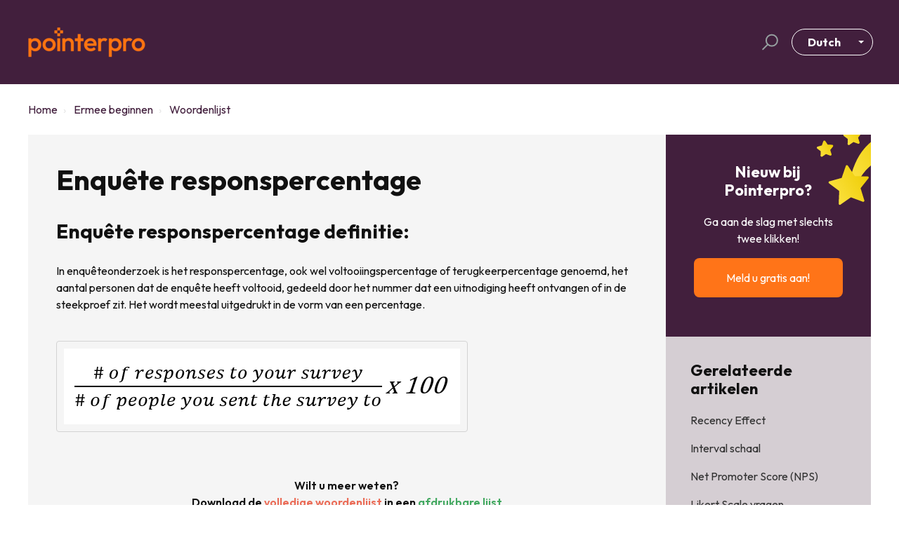

--- FILE ---
content_type: text/html; charset=utf-8
request_url: https://help.pointerpro.com/nl/support/solutions/articles/35000041594-enqu%C3%AAte-responspercentage
body_size: 11819
content:
<!DOCTYPE html>
       
        <!--[if lt IE 7]><html class="no-js ie6 dew-dsm-theme " lang="nl" dir="ltr" data-date-format="non_us"><![endif]-->       
        <!--[if IE 7]><html class="no-js ie7 dew-dsm-theme " lang="nl" dir="ltr" data-date-format="non_us"><![endif]-->       
        <!--[if IE 8]><html class="no-js ie8 dew-dsm-theme " lang="nl" dir="ltr" data-date-format="non_us"><![endif]-->       
        <!--[if IE 9]><html class="no-js ie9 dew-dsm-theme " lang="nl" dir="ltr" data-date-format="non_us"><![endif]-->       
        <!--[if IE 10]><html class="no-js ie10 dew-dsm-theme " lang="nl" dir="ltr" data-date-format="non_us"><![endif]-->       
        <!--[if (gt IE 10)|!(IE)]><!--><html class="no-js  dew-dsm-theme " lang="nl" dir="ltr" data-date-format="non_us"><!--<![endif]-->
	<head>
		
		

<!-- Title for the page -->
<title> Enquête responspercentage : Pointerpro </title>

<!-- Meta information -->

      <meta charset="utf-8" />
      <meta http-equiv="X-UA-Compatible" content="IE=edge,chrome=1" />
      <meta name="description" content= "Lees dit artikel over het bepalen van het responspercentage van enquêtes en verschillende manieren om dit te berekenen." />
      <meta name="author" content= "Support Pointerpro" />
       <meta property="og:title" content="Enquête responspercentage" />  <meta property="og:url" content="https://help.pointerpro.com/nl/support/solutions/articles/35000041594-enqu%C3%AAte-responspercentage" />  <meta property="og:description" content=" Enquête responspercentage   Enquête responspercentage definitie:  In enquêteonderzoek is het responspercentage, ook wel voltooiingspercentage of terugkeerpercentage genoemd, het aantal personen dat de enquête heeft voltooid, gedeeld door het numm..." />  <meta property="og:image" content="https://s3.amazonaws.com/cdn.freshdesk.com/data/helpdesk/attachments/production/35193739176/logo/e8Z3350y2AgSAY5Vz7B8rGJE1uI9zrZYdg.png?X-Amz-Algorithm=AWS4-HMAC-SHA256&amp;amp;X-Amz-Credential=AKIAS6FNSMY2XLZULJPI%2F20260115%2Fus-east-1%2Fs3%2Faws4_request&amp;amp;X-Amz-Date=20260115T143739Z&amp;amp;X-Amz-Expires=604800&amp;amp;X-Amz-SignedHeaders=host&amp;amp;X-Amz-Signature=23319f1449c2d4de9a07cfc0d2d66007e266c702d0f9275f87fc257a4254f627" />  <meta property="og:site_name" content="Pointerpro" />  <meta property="og:type" content="article" />  <meta property="article:author" content="Support Pointerpro" />  <meta name="twitter:title" content="Enquête responspercentage" />  <meta name="twitter:url" content="https://help.pointerpro.com/nl/support/solutions/articles/35000041594-enqu%C3%AAte-responspercentage" />  <meta name="twitter:description" content=" Enquête responspercentage   Enquête responspercentage definitie:  In enquêteonderzoek is het responspercentage, ook wel voltooiingspercentage of terugkeerpercentage genoemd, het aantal personen dat de enquête heeft voltooid, gedeeld door het numm..." />  <meta name="twitter:image" content="https://s3.amazonaws.com/cdn.freshdesk.com/data/helpdesk/attachments/production/35193739176/logo/e8Z3350y2AgSAY5Vz7B8rGJE1uI9zrZYdg.png?X-Amz-Algorithm=AWS4-HMAC-SHA256&amp;amp;X-Amz-Credential=AKIAS6FNSMY2XLZULJPI%2F20260115%2Fus-east-1%2Fs3%2Faws4_request&amp;amp;X-Amz-Date=20260115T143739Z&amp;amp;X-Amz-Expires=604800&amp;amp;X-Amz-SignedHeaders=host&amp;amp;X-Amz-Signature=23319f1449c2d4de9a07cfc0d2d66007e266c702d0f9275f87fc257a4254f627" />  <meta name="twitter:card" content="summary" />  <meta name="keywords" content="responspercentage van de enquête, definitie van responspercentages" />  <link rel="canonical" href="https://help.pointerpro.com/nl/support/solutions/articles/35000041594-enqu%C3%AAte-responspercentage" />  <link rel='alternate' hreflang="en" href="https://help.pointerpro.com/en/support/solutions/articles/35000041594-survey-response-rate"/>  <link rel='alternate' hreflang="fr" href="https://help.pointerpro.com/fr/support/solutions/articles/35000041594-taux-de-r%C3%A9ponse-au-sondage"/>  <link rel='alternate' hreflang="nl" href="https://help.pointerpro.com/nl/support/solutions/articles/35000041594-enqu%C3%AAte-responspercentage"/> 

<!-- Responsive setting -->
<link rel="apple-touch-icon" href="https://s3.amazonaws.com/cdn.freshdesk.com/data/helpdesk/attachments/production/35003479503/fav_icon/4AbGh0f5gDqEvK1ee-iUKEVRHmdI_nsdYw.png" />
        <link rel="apple-touch-icon" sizes="72x72" href="https://s3.amazonaws.com/cdn.freshdesk.com/data/helpdesk/attachments/production/35003479503/fav_icon/4AbGh0f5gDqEvK1ee-iUKEVRHmdI_nsdYw.png" />
        <link rel="apple-touch-icon" sizes="114x114" href="https://s3.amazonaws.com/cdn.freshdesk.com/data/helpdesk/attachments/production/35003479503/fav_icon/4AbGh0f5gDqEvK1ee-iUKEVRHmdI_nsdYw.png" />
        <link rel="apple-touch-icon" sizes="144x144" href="https://s3.amazonaws.com/cdn.freshdesk.com/data/helpdesk/attachments/production/35003479503/fav_icon/4AbGh0f5gDqEvK1ee-iUKEVRHmdI_nsdYw.png" />
        <meta name="viewport" content="width=device-width, initial-scale=1.0, maximum-scale=5.0, user-scalable=yes" /> 

<meta name="viewport" content="width=device-width, initial-scale=1.0" />
<link href="https://fonts.googleapis.com/css?family=Lato:300,300i,400,400i,700,700i" rel="stylesheet">
<link rel="stylesheet" href="//maxcdn.bootstrapcdn.com/font-awesome/4.7.0/css/font-awesome.min.css" />
<link rel="stylesheet" href="//cdn.jsdelivr.net/highlight.js/9.10.0/styles/github.min.css" />
<link rel="stylesheet" href="//cdn.jsdelivr.net/jquery.magnific-popup/1.0.0/magnific-popup.css" />


		
		<!-- Adding meta tag for CSRF token -->
		<meta name="csrf-param" content="authenticity_token" />
<meta name="csrf-token" content="hpH9Xhwo4wmEWkWhgeFl79E34Q0xDgHVv+fpao6NdRx/nhASwG0Y/1iwGai0vH5hstbDZsJPUMYYS0hx6y+NAA==" />
		<!-- End meta tag for CSRF token -->
		
		<!-- Fav icon for portal -->
		<link rel='shortcut icon' href='https://s3.amazonaws.com/cdn.freshdesk.com/data/helpdesk/attachments/production/35003479503/fav_icon/4AbGh0f5gDqEvK1ee-iUKEVRHmdI_nsdYw.png' />

		<!-- Base stylesheet -->
 
		<link rel="stylesheet" media="print" href="https://assets5.freshdesk.com/assets/cdn/portal_print-6e04b27f27ab27faab81f917d275d593fa892ce13150854024baaf983b3f4326.css" />
	  		<link rel="stylesheet" media="screen" href="https://assets5.freshdesk.com/assets/cdn/falcon_portal_utils-a58414d6bc8bc6ca4d78f5b3f76522e4970de435e68a5a2fedcda0db58f21600.css" />	

		
		<!-- Theme stylesheet -->

		<link href="/support/theme.css?v=4&amp;d=1721908099" media="screen" rel="stylesheet" type="text/css">

		<!-- Google font url if present -->
		<link href='https://fonts.googleapis.com/css?family=Roboto:regular,italic,500,700,700italic' rel='stylesheet' type='text/css' nonce='i2L0IBmcmHndlXTH3yIi+g=='>

		<!-- Including default portal based script framework at the top -->
		<script src="https://assets6.freshdesk.com/assets/cdn/portal_head_v2-d07ff5985065d4b2f2826fdbbaef7df41eb75e17b915635bf0413a6bc12fd7b7.js"></script>
		<!-- Including syntexhighlighter for portal -->
		<script src="https://assets3.freshdesk.com/assets/cdn/prism-841b9ba9ca7f9e1bc3cdfdd4583524f65913717a3ab77714a45dd2921531a402.js"></script>

		    <!-- Google tag (gtag.js) -->
	<script async src='https://www.googletagmanager.com/gtag/js?id=UA-26878829-2' nonce="i2L0IBmcmHndlXTH3yIi+g=="></script>
	<script nonce="i2L0IBmcmHndlXTH3yIi+g==">
	  window.dataLayer = window.dataLayer || [];
	  function gtag(){dataLayer.push(arguments);}
	  gtag('js', new Date());
	  gtag('config', 'UA-26878829-2');
	</script>


		<!-- Access portal settings information via javascript -->
		 <script type="text/javascript">     var portal = {"language":"en","name":"Pointerpro","contact_info":"","current_page_name":"article_view","current_tab":"solutions","vault_service":{"url":"https://vault-service.freshworks.com/data","max_try":2,"product_name":"fd"},"current_account_id":805565,"preferences":{"bg_color":"#f5f5f5","header_color":"#421f3d","help_center_color":"#421f3d","footer_color":"#421f3d","tab_color":"#ffffff","tab_hover_color":"#ff7418","btn_background":"#421f3d","btn_primary_background":"#ff7418","base_font":"Roboto","text_color":"#333333","headings_font":"Roboto","headings_color":"#333333","link_color":"#ff7418","link_color_hover":"#421f3c","input_focus_ring_color":"#e5e5e5","non_responsive":"false","personalized_articles":true},"image_placeholders":{"spacer":"https://assets4.freshdesk.com/assets/misc/spacer.gif","profile_thumb":"https://assets9.freshdesk.com/assets/misc/profile_blank_thumb-4a7b26415585aebbd79863bd5497100b1ea52bab8df8db7a1aecae4da879fd96.jpg","profile_medium":"https://assets9.freshdesk.com/assets/misc/profile_blank_medium-1dfbfbae68bb67de0258044a99f62e94144f1cc34efeea73e3fb85fe51bc1a2c.jpg"},"falcon_portal_theme":true,"current_object_id":35000041594};     var attachment_size = 20;     var blocked_extensions = "";     var allowed_extensions = "";     var store = { 
        ticket: {},
        portalLaunchParty: {} };    store.portalLaunchParty.ticketFragmentsEnabled = false;    store.pod = "us-east-1";    store.region = "US"; </script> 


			
	</head>
	<body>
            	
		
		
		

<!-- Notification Messages -->
 <div class="alert alert-with-close notice hide" id="noticeajax"></div> 
<div class="layout layout--anonymous">
  <div class="layout__head">
  	


<header class="topbar container topbar--small" data-topbar>
    <div class="container-inner topbar__container-inner">
        <div class="topbar__inner">
            <div class="topbar__col clearfix">
                <div class="logo-wrapper">
                    <div class="logo">
                        <a href="/nl/support/home">
                            <img src="https://s3.amazonaws.com/cdn.freshdesk.com/data/helpdesk/attachments/production/35193739176/logo/e8Z3350y2AgSAY5Vz7B8rGJE1uI9zrZYdg.png" alt="Survey Anyplace logo">
                        </a>
                    </div>
                </div>
                <button type="button" role="button" aria-label="Toggle Navigation" class="lines-button x" data-toggle-menu> <span class="lines"></span> </button>
            </div>
            <div class="topbar__col topbar__menu">
                <div class="topbar__collapse" data-menu>
                    <div class="topbar__controls topbar__controls--anonymous">
                        <div class="topbar__search">
                            <form class="hc-search-form print--remove" autocomplete="off" action="/nl/support/search/solutions" id="hc-search-form" data-csrf-ignore="true">
	<div class="hc-search-input">
	<label for="support-search-input" class="hide">Voer hier uw zoekterm in...</label>
		<input placeholder="Voer hier uw zoekterm in..." type="text"
			name="term" class="special" value=""
            rel="page-search" data-max-matches="10" id="support-search-input">
	</div>
	<div class="hc-search-button">
		<button class="btn btn-primary" aria-label="Zoeken" type="submit" autocomplete="off">
			<i class="mobile-icon-search hide-tablet"></i>
			<span class="hide-in-mobile">
				Zoeken
			</span>
		</button>
	</div>
</form>
                            <button type="button" role="button" class="topbar__btn-search">
                                <svg xmlns="http://www.w3.org/2000/svg" width="23" height="24" viewBox="0 0 23 24">
                                    <g fill="none" fill-rule="evenodd" transform="translate(-6 -2)">
                                        <circle cx="19.889" cy="11.611" r="8" stroke="#fff" stroke-width="2" transform="rotate(45 19.89 11.61)"/>
                                        <path fill="#fff" fill-rule="nonzero" d="M9.34328327,15.6566781 L11.3432833,15.6566781 L11.3432833,25.6606781 C11.3432833,26.2106781 10.8992833,26.6566781 10.3432833,26.6566781 C9.79128327,26.6566781 9.34328327,26.2116781 9.34328327,25.6606781 L9.34328327,15.6566781 Z" transform="rotate(45 10.343 21.157)"/>
                                    </g>
                                </svg>
                            </button>
                        </div>
                        <div class="banner-language-selector pull-right" data-tabs="tabs"
                data-toggle='tooltip' data-placement="bottom" title=""><ul class="language-options" role="tablist"><li class="dropdown"><h5 class="dropdown-toggle" data-toggle="dropdown"><span>Dutch</span><span class="caret"></span></h5><ul class="dropdown-menu " role="menu" aria-labelledby="dropdownMenu"><li><a class="" tabindex="-1" href="/en/support/solutions/articles/35000041594-survey-response-rate">English</a></li><li><a class="active" tabindex="-1" href="/nl/support/solutions/articles/35000041594-enqu%C3%AAte-responspercentage"><span class='icon-dd-tick-dark'></span>Dutch </a></li><li><a class="" tabindex="-1" href="/fr/support/solutions/articles/35000041594-taux-de-r%C3%A9ponse-au-sondage">French</a></li></ul></li></ul></div>
                    </div>
                </div>
            </div>
        </div>
    </div>

    <!-- Search and page links for the page -->
    
    
    

</header>

		<div class="waves waves--small " data-wave-small>
		  <svg xmlns="http://www.w3.org/2000/svg" viewBox="0 0 1900 47" xmlns:xlink="http://www.w3.org/1999/xlink">
		    <g fill="none" fill-rule="evenodd">
		      <path fill-rule="nonzero" d="M403.925926,32 C583.088889,32 1900,0 1900,0 L0,0 C0,0 163.540741,32 403.925926,32 Z" transform="translate(-250)" />
		      <path fill-opacity="0.2" fill-rule="nonzero" d="M1342.66667,76 C1552.37037,76 1900,0.2 1900,0.2 L0,0.2 C0,0.2 896.518519,76 1342.66667,76 Z" transform="translate(0 -29)"  />
		      <path fill-opacity="0.2" fill-rule="nonzero" d="M1342.66667,76 C1552.37037,76 1900,0.2 1900,0.2 L0,0.2 C0,0.2 896.518519,76 1342.66667,76 Z" transform="translate(617 -29)"  />
		    </g>
		  </svg>
		</div>

  </div>
  <div class="layout__content">
    
      
    
    
    <div class="container">
    <div class="container-inner">
        <div class="article-page">
            <div class="row clearfix">
                <div class="column column--sm-12">
                    <ol class="breadcrumbs">
                        <li>
                            <a href="/support/home">Home</a>
                        </li>
                        <li title="Ermee beginnen">
                            <a href="/nl/support/solutions/35000129102">Ermee beginnen</a>
                        </li>
                        <li title="Woordenlijst">
                            <a href="/nl/support/solutions/folders/35000196532">Woordenlijst</a>
                        </li>
                    </ol>
                </div>
            </div>

            <div class="row clearfix">
                <div class="column column--sm-8">
                    <article class="article clearfix" itemscope itemtype="http://schema.org/Article">
                        <header class="article-header">
                            <h1 class="article__title" itemprop="name">
                                Enquête responspercentage
                            </h1>
                        </header>

                        <div class="article__body markdown" itemprop="articleBody">
                            <h1>Enquête responspercentage</h1><p></p><h2>Enquête responspercentage definitie:</h2><p>In enquêteonderzoek is het responspercentage, ook wel voltooiingspercentage of terugkeerpercentage genoemd, het aantal personen dat de enquête heeft voltooid, gedeeld door het nummer dat een uitnodiging heeft ontvangen of in de steekproef zit. Het wordt meestal uitgedrukt in de vorm van een percentage.</p><p><br></p><p><img src="https://s3.amazonaws.com/cdn.freshdesk.com/data/helpdesk/attachments/production/35122188506/original/RwZVZ0Y5tW8N5WHSe9lJ994tZKE5fZ0r9Q.png?1619784155" style="width: auto;" class="fr-fil fr-dib fr-bordered" data-attachment="[object Object]" data-id="35122188506" alt="response rate"></p><p> </p><p style="text-align: center;"><strong><br><span style="font-size: 16px;">Wilt u meer weten?</span></strong><span style="font-size: 16px;"><br><strong>Download de <span style="color: rgb(235, 107, 86);">volledige woordenlijst</span> in een </strong><strong><span style="color: rgb(65, 168, 95);">afdrukbare lijst</span><br></strong></span></p><p style="text-align: center;"><span style="font-size: 16px;"><br></span></p><table border="1" cellpadding="0" cellspacing="0" id="table14244" style="width: 100%; border-collapse:collapse; border:1px solid #afafaf;width:100%;"><tbody><tr><td style="width: 100%; background-color: rgb(235, 107, 86); text-align: center;"><a href="https://surveyanyplace.com/s/glossary" rel="noreferrer noopener" target="_blank"><strong><span style="font-size: 16px; color: rgb(255, 255, 255);">Ja, ik wil deze lijst</span></strong></a></td></tr></tbody></table><h3> </h3><p>De algemene consensus in academische enquêtes is om een van de zes definities te kiezen die zijn samengevat door de American Association for Public Opinion Research (AAPOR). Deze definities worden onderschreven door de National Research Council en het Journal of the American Medical Association, naast andere gerenommeerde instellingen. Zij zijn:</p><ol><li><span style="font-size: 16px;">Response Rate 1 (RR1) – or the minimum response rate, is the number of complete interviews divided by the number of interviews (complete plus partial) plus the number of non-interviews (refusal and break-off plus non-contacts plus others) plus all cases of unknown eligibility (unknown if housing unit, plus unknown, other).</span></li><li><span style="font-size: 16px;">Response Rate 2 (RR2) – RR1 + counting partial interviews as respondents.</span></li><li><span style="font-size: 16px;">Response Rate 3 (RR3) – estimates what proportion of cases of unknown eligibility is actually eligible. Those respondents estimated to be ineligible are excluded from the denominator. The method of estimation must be explicitly stated with RR3.</span></li><li><span style="font-size: 16px;">Response Rate 4 (RR4) – allocates cases of unknown eligibility as in RR3, but also includes partial interviews as respondents as in RR2.</span></li><li><span style="font-size: 16px;">Response Rate 5 (RR5) – is either a special case of RR3 in that it assumes that there are no eligible cases among the cases of unknown eligibility or the rare case in which there are no cases of unknown eligibility. RR5 is only appropriate when it is valid to assume that none of the unknown cases are eligible ones, or when there are no unknown cases.</span></li><li><span style="font-size: 16px;">Response Rate 6 (RR6) – makes that same assumption as RR5 and also includes partial interviews as respondents. RR6 represents the maximum response rate.</span></li><li><span style="font-size: 16px;">Responspercentage 1 (RR1) - of het minimale responspercentage, is het aantal volledige interviews gedeeld door het aantal interviews (volledig plus gedeeltelijk) plus het aantal niet-interviews (afwijzing en afzetting plus niet-contacten plus anderen) plus alle gevallen van ongekende geschiktheid (onbekend als wooneenheid, plus onbekende, andere).</span></li><li><span style="font-size: 16px;">Responspercentage 2 (RR2) - RR1 + het tellen van gedeeltelijke interviews als respondenten.</span></li><li><span style="font-size: 16px;">Responspercentage 3 (RR3) - schat in welk deel van de gevallen van ongekende geschiktheid in aanmerking komt. De respondenten die niet in aanmerking komen, worden uitgesloten van de noemer. De schattingsmethode moet expliciet worden vermeld bij RR3.</span></li><li><span style="font-size: 16px;">Responspercentage 4 (RR4) - wijst gevallen van ongekende geschiktheid toe zoals in RR3, maar omvat ook gedeeltelijke interviews als respondenten als in RR2.</span></li><li><span style="font-size: 16px;">Responspercentage 5 (RR5) - is een speciaal geval van RR3 in die zin dat wordt aangenomen dat er geen gevallen in aanmerking komen die in aanmerking komen voor ongerechtvaardigde gevallen of het zeldzame geval waarin er geen gevallen van onbekende geschiktheid zijn. RR5 is alleen geschikt als het geldig is om aan te nemen dat geen van de onbekende gevallen in aanmerking komt, of wanneer er geen onbekende gevallen zijn.</span></li><li><span style="font-size: 16px;">Responspercentage 6 (RR6) - maakt dezelfde aanname als RR5 en omvat ook gedeeltelijke interviews als respondenten. RR6 vertegenwoordigt de maximale respons.</span></li></ol><p><span style="font-size: 16px;"><br></span></p><p><span style="font-size: 16px;">Als je je responspercentage wilt verhogen, bekijk dan zeker deze </span><a href="https://surveyanyplace.com/improve-survey-response-rate/" rel="noreferrer noopener" target="_blank"><span style="font-size: 16px;">lijst met 34 tips</span></a><span style="font-size: 16px;">.</span></p>
                        </div>

                        
                    </article>

                    <footer class="article-footer clearfix">
                        <div id="article-author">  <div class="user-pic-thumb image-lazy-load "> <div class="thumb avatar-text circle text-center bg-1"> S  </div> </div> <span class="muted">Support is the author of this solution article.</span></div><p class="article-vote" id="voting-container" 
											data-user-id="" 
											data-article-id="35000041594"
											data-language="nl">
										Was dit antwoord nuttig?<span data-href="/nl/support/solutions/articles/35000041594/thumbs_up" class="vote-up a-link" id="article_thumbs_up" 
									data-remote="true" data-method="put" data-update="#voting-container" 
									data-user-id=""
									data-article-id="35000041594"
									data-language="nl"
									data-update-with-message="Fijn dat we hebben kunnen helpen. Hartelijk dank voor uw feedback.">
								Ja</span><span class="vote-down-container"><span data-href="/nl/support/solutions/articles/35000041594/thumbs_down" class="vote-down a-link" id="article_thumbs_down" 
									data-remote="true" data-method="put" data-update="#vote-feedback-form" 
									data-user-id=""
									data-article-id="35000041594"
									data-language="nl"
									data-hide-dom="#voting-container" data-show-dom="#vote-feedback-container">
								Nee</span></span></p><a class="hide a-link" id="vote-feedback-form-link" data-hide-dom="#vote-feedback-form-link" data-show-dom="#vote-feedback-container">Feedback versturen</a><div id="vote-feedback-container"class="hide vote-feedback">	<div class="lead">Sorry dat we u niet kunnen helpen. Help ons om dit artikel te verbeteren met uw feedback.</div>	<div id="vote-feedback-form">		<div class="sloading loading-small loading-block"></div>	</div></div>
                    </footer>
                </div>
                <div class="column column--sm-4 article-sidebar-wrap">
                    <div class="sidebar-cta">
                        <h4 class="sidebar-cta__title">
                            
                            Nieuw bij Pointerpro?
                            
                        </h4>
                        <p>
                            
                            Ga aan de slag met slechts twee klikken!
                            
                        </p>
                        <a href="https://app.pointerpro.com/register?trial=true&amp;plan=professional" target="_blank">
                            
                            Meld u gratis aan!
                            
                        </a>
                    </div>
                    <div class="article-sidebar">
                        
                        <div class="related-articles">
                            <h4 class="related-articles__title">
                                
                                Gerelateerde artikelen
                                
                            </h4>
                            <ul class="related-articles__list">
                                
                                
                                <li>
                                    <a href="/nl/support/solutions/articles/35000041586-recency-effect">Recency Effect</a>
                                </li>
                                
                                
                                
                                <li>
                                    <a href="/nl/support/solutions/articles/35000041588-interval-schaal">Interval schaal</a>
                                </li>
                                
                                
                                
                                <li>
                                    <a href="/nl/support/solutions/articles/35000041590-net-promoter-score-nps-">Net Promoter Score (NPS)</a>
                                </li>
                                
                                
                                
                                <li>
                                    <a href="/nl/support/solutions/articles/35000041593-likert-scale-vragen">Likert Scale vragen</a>
                                </li>
                                
                                
                                
                                
                                
                                <li>
                                    <a href="/nl/support/solutions/articles/35000041595-survey-bias">Survey Bias</a>
                                </li>
                                
                                
                                
                                <li>
                                    <a href="/nl/support/solutions/articles/35000041597-verbale-schaal">Verbale schaal</a>
                                </li>
                                
                                
                                
                                <li>
                                    <a href="/nl/support/solutions/articles/35000041598-numerieke-schaal">Numerieke schaal</a>
                                </li>
                                
                                
                                
                                <li>
                                    <a href="/nl/support/solutions/articles/35000041600-ranking-vraag">Ranking vraag</a>
                                </li>
                                
                                
                                
                                <li>
                                    <a href="/nl/support/solutions/articles/35000041608-continue-schaal">Continue schaal</a>
                                </li>
                                
                                
                                
                                <li>
                                    <a href="/nl/support/solutions/articles/35000041611-vergelijkende-schalen">Vergelijkende schalen</a>
                                </li>
                                
                                
                                
                                <li>
                                    <a href="/nl/support/solutions/articles/35000041614-enqu%C3%AAte-uitnodiging">Enquête uitnodiging</a>
                                </li>
                                
                                
                                
                                <li>
                                    <a href="/nl/support/solutions/articles/35000041616-enqu%C3%AAte-prikkels">Enquête prikkels</a>
                                </li>
                                
                                
                                
                                <li>
                                    <a href="/nl/support/solutions/articles/35000041619-geforceerde-keuzeschaal">Geforceerde keuzeschaal</a>
                                </li>
                                
                                
                                
                                <li>
                                    <a href="/nl/support/solutions/articles/35000041621-respondentenlast">Respondentenlast</a>
                                </li>
                                
                                
                                
                                <li>
                                    <a href="/nl/support/solutions/articles/35000041623-anonieme-enqu%C3%AAte">Anonieme enquête</a>
                                </li>
                                
                                
                                
                                <li>
                                    <a href="/nl/support/solutions/articles/35000042297-meerkeuze-vraag">Meerkeuze vraag</a>
                                </li>
                                
                                
                                
                                <li>
                                    <a href="/nl/support/solutions/articles/35000042298-star-rating">Star Rating</a>
                                </li>
                                
                                
                                
                                <li>
                                    <a href="/nl/support/solutions/articles/35000042299-leidende-vraag">Leidende vraag</a>
                                </li>
                                
                                
                                
                                <li>
                                    <a href="/nl/support/solutions/articles/35000042300-demografische-vraag">Demografische vraag</a>
                                </li>
                                
                                
                                
                                <li>
                                    <a href="/nl/support/solutions/articles/35000042301-guttman-schaal">Guttman-schaal</a>
                                </li>
                                
                                
                                
                                <li>
                                    <a href="/nl/support/solutions/articles/35000042302-enqu%C3%AAteschaal">Enquêteschaal</a>
                                </li>
                                
                                
                                
                                <li>
                                    <a href="/nl/support/solutions/articles/35000042305-grootte-van-het-monster">Grootte van het monster</a>
                                </li>
                                
                                
                                
                                <li>
                                    <a href="/nl/support/solutions/articles/35000042308-gesloten-vraag">Gesloten vraag</a>
                                </li>
                                
                                
                                
                                <li>
                                    <a href="/nl/support/solutions/articles/35000042310-dubbele-loopvraag">Dubbele loopvraag</a>
                                </li>
                                
                                
                                
                                <li>
                                    <a href="/nl/support/solutions/articles/35000042414-moeheid-onderzoeken">Moeheid onderzoeken</a>
                                </li>
                                
                                
                                
                                <li>
                                    <a href="/nl/support/solutions/articles/35000042419-voorwaardelijke-vertakking">Voorwaardelijke vertakking</a>
                                </li>
                                
                                
                                
                                <li>
                                    <a href="/nl/support/solutions/articles/35000042421-beoordelingsschaal-vragen">Beoordelingsschaal vragen</a>
                                </li>
                                
                                
                                
                                <li>
                                    <a href="/nl/support/solutions/articles/35000042426-discrete-schaal">Discrete schaal</a>
                                </li>
                                
                                
                                
                                <li>
                                    <a href="/nl/support/solutions/articles/35000042430-smiley-beoordeling">Smiley-beoordeling</a>
                                </li>
                                
                                
                            </ul>
                        </div>
                        
                    </div>
                </div>
            </div>
        </div>
    </div>
</div>

    
      
    
  </div>
  
  <div class="layout__footer">
		<footer class="footer-container">
    <div class="footer-container__wrapper container">
        <div class="waves waves--footer">
            <svg xmlns="http://www.w3.org/2000/svg" viewBox="0 0 1900 100" width="1900" xmlns:xlink="http://www.w3.org/1999/xlink">
                <g transform="translate(-578)">
                    <path class="waves__wave waves__wave-footer-with-opacity" d="M0,74.3635517 C0,74.3635517 149.686491,112.453979 552.5,94.3635517 C955.313509,76.2731247 1085.21689,63.4466345 1336,24.3635517 C1586.78311,-14.7195311 1900,116 1900,116 L1900,684.363552 L0,684.363552 L0,74.3635517 Z" opacity="0.4"/>
                    <path class="waves__wave waves__wave-footer-with-opacity" d="M578,21 C578,21 700,-7.5 1130.5,61.7525987 C1561,131.005197 1663.21689,18.4672903 1914,3.21512382 C2164.78311,-12.0370427 2478,51.0201205 2478,51.0201205 L2478,292 L578,292 L578,21 Z" opacity="0.4"/>
                    <path class="waves__wave waves__wave--footer-primary" d="M578,81.0871789 C729,43 948.5,20.5 1208.5,38.5 C1468.5,56.5 2141,147 2478,10 C2478,159 2478,645.450731 2478,645.450731 L578,645.450731 C578,645.450731 578,129 578,81.0871789 Z"/>
                </g>
            </svg>
        </div>
          
        <div class="container-inner footer-container__inner">
            <div class="footer-container__col footer-container__col--copyright">
                <p>Copyright &copy 2023, Pointerpro, All Rights Reserved.</p>
            </div>
            <div class="footer-container__col footer-container__col--social-links">
                <a href="https://www.linkedin.com/company/pointerpro/" target="_blank" class="footer-social-link fa fa-linkedin"></a>
                <a href="https://facebook.com/pointerpro" target="_blank" class="footer-social-link fa fa-facebook"></a>
                <a href="https://twitter.com/pointerproapp" target="_blank" class="footer-social-link fa fa-twitter"></a>
            </div>
        </div>
    </div>
</footer>
  </div>
</div>

<script src="//cdn.jsdelivr.net/jquery.magnific-popup/1.0.0/jquery.magnific-popup.min.js"></script>
<script src="//cdn.jsdelivr.net/highlight.js/9.10.0/highlight.min.js"></script>

<script>
	(function($) {
		hljs.initHighlightingOnLoad();

		var BT_SETTINGS = {
		  css: {
		    activeClass: "is-active",
		    hiddenClass: "is-hidden",
		    visibleClass: "is-visible"
		  }
		};

		var Utils = {
		  isHomepage: function() {
		    return $("[data-home-page]").length > 0;
		  }
		};

	  var $topbar = $("[data-topbar]");
	  var $heroUnit = $("[data-hero-unit]");
	  var $topSearchBar = $(".topbar__search .hc-search-form");
	  var $topSearchBarQuery = $topSearchBar.find("input.special");
	  var $topSearchBarBtn = $(".topbar__btn-search");

	  $topbar.removeClass(BT_SETTINGS.css.hiddenClass);

	  $("[data-toggle-menu]").click(function() {
	    $(this).toggleClass(BT_SETTINGS.css.activeClass);
	    $("[data-menu]").toggle();
	  });

	  $(".image-with-lightbox").magnificPopup({
	    type: "image",
	    closeOnContentClick: true,
	    closeBtnInside: false,
	    fixedContentPos: true,
	    mainClass: "mfp-with-zoom", // class to remove default margin from left and right side
	    image: {
	      verticalFit: true
	    },
	    zoom: {
	      enabled: true,
	      duration: 300 // don't foget to change the duration also in CSS
	    }
	  });

	  $(".image-with-video-icon").magnificPopup({
	    disableOn: 700,
	    type: "iframe",
	    mainClass: "mfp-fade",
	    removalDelay: 160,
	    preloader: false,
	    fixedContentPos: false
	  });

	  $(".accordion__item-title").on("click", function() {
	    var $title = $(this);
	    $title.toggleClass("accordion__item-title--active");
	    $title
	      .parents(".accordion__item")
	      .find(".accordion__item-content")
	      .slideToggle();
	  });

	  $(".tabs-link").click(function(e) {
	    e.preventDefault();
	    var $link = $(this);
	    var tabIndex = $link.index();
	    var $tab = $link.parents(".tabs").find(".tab").eq(tabIndex);
	    $link
	      .addClass(BT_SETTINGS.css.activeClass)
	      .siblings()
	      .removeClass(BT_SETTINGS.css.activeClass);
	    $tab
	      .removeClass(BT_SETTINGS.css.hiddenClass)
	      .siblings(".tab")
	      .addClass(BT_SETTINGS.css.hiddenClass);
	  });

	  $topSearchBarBtn.click(function() {
	    $(this).addClass(BT_SETTINGS.css.hiddenClass);
	    $topSearchBar.addClass(BT_SETTINGS.css.visibleClass);
	    $topSearchBarQuery.focus();
	  });

	  $(document).mouseup(function(e) {
	    if (!$topSearchBarQuery.is(e.target)) {
	      $topSearchBar.removeClass(BT_SETTINGS.css.visibleClass);
	      $topSearchBarBtn.removeClass(BT_SETTINGS.css.hiddenClass);
	    }
	  });

	  // Fix animated icons
	  $(".fa-spin").empty();

	  $('.topbar__search input.special').attr('placeholder', 'Search');
	})(jQuery);
</script>



			<script src="https://assets4.freshdesk.com/assets/cdn/portal_bottom-0fe88ce7f44d512c644a48fda3390ae66247caeea647e04d017015099f25db87.js"></script>

		<script src="https://assets5.freshdesk.com/assets/cdn/redactor-642f8cbfacb4c2762350a557838bbfaadec878d0d24e9a0d8dfe90b2533f0e5d.js"></script> 
		<script src="https://assets8.freshdesk.com/assets/cdn/lang/nl-031c78c7814576cee1d9e8e415b3c9f0516a7cab08f474a40f8e49d7fcd5d0c9.js"></script>
		<!-- for i18n-js translations -->
  		<script src="https://assets2.freshdesk.com/assets/cdn/i18n/portal/nl-5e8fd94301dff3b0a442f85c354796c61dc1f84215444cc92baeb7b093e924b5.js"></script>
		<!-- Including default portal based script at the bottom -->
		<script nonce="i2L0IBmcmHndlXTH3yIi+g==">
//<![CDATA[
	
	jQuery(document).ready(function() {
					
		// Setting the locale for moment js
		moment.lang('nl');

		var validation_meassages = {"required":"Dit is een vereist veld.","remote":"Corrigeer dit veld.","email":"Voer een geldig e-mailadres in.","url":"Voer een geldige URL in.","date":"Voer een geldige datum in.","dateISO":"Voer een geldige datum in (ISO).","number":"Voer een geldig nummer in.","digits":"Voer alleen cijfers in.","creditcard":"Voer een geldig creditcardnummer in.","equalTo":"Voer dezelfde waarde nogmaals in.","two_decimal_place_warning":"Value cannot have more than 2 decimal digits","integration_no_match":"geen overeenkomstige gegevens...","select_atleast_one":"Selecteer minimaal één optie.","ember_method_name_reserved":"Deze naam is gereserveerd en kan niet worden gebruikt. Kies een andere naam."}	

		jQuery.extend(jQuery.validator.messages, validation_meassages );


		jQuery(".call_duration").each(function () {
			var format,time;
			if (jQuery(this).data("time") === undefined) { return; }
			if(jQuery(this).hasClass('freshcaller')){ return; }
			time = jQuery(this).data("time");
			if (time>=3600) {
			 format = "hh:mm:ss";
			} else {
				format = "mm:ss";
			}
			jQuery(this).html(time.toTime(format));
		});
	});

	// Shortcuts variables
	var Shortcuts = {"global":{"help":"?","save":"mod+return","cancel":"esc","search":"/","status_dialog":"mod+alt+return","save_cuctomization":"mod+shift+s"},"app_nav":{"dashboard":"g d","tickets":"g t","social":"g e","solutions":"g s","forums":"g f","customers":"g c","reports":"g r","admin":"g a","ticket_new":"g n","compose_email":"g m"},"pagination":{"previous":"alt+left","next":"alt+right","alt_previous":"j","alt_next":"k"},"ticket_list":{"ticket_show":"return","select":"x","select_all":"shift+x","search_view":"v","show_description":"space","unwatch":"w","delete":"#","pickup":"@","spam":"!","close":"~","silent_close":"alt+shift+`","undo":"z","reply":"r","forward":"f","add_note":"n","scenario":"s"},"ticket_detail":{"toggle_watcher":"w","reply":"r","forward":"f","add_note":"n","close":"~","silent_close":"alt+shift+`","add_time":"m","spam":"!","delete":"#","show_activities_toggle":"}","properties":"p","expand":"]","undo":"z","select_watcher":"shift+w","go_to_next":["j","down"],"go_to_previous":["k","up"],"scenario":"s","pickup":"@","collaboration":"d"},"social_stream":{"search":"s","go_to_next":["j","down"],"go_to_previous":["k","up"],"open_stream":["space","return"],"close":"esc","reply":"r","retweet":"shift+r"},"portal_customizations":{"preview":"mod+shift+p"},"discussions":{"toggle_following":"w","add_follower":"shift+w","reply_topic":"r"}};
	
	// Date formats
	var DATE_FORMATS = {"non_us":{"moment_date_with_week":"ddd, D MMM, YYYY","datepicker":"d M, yy","datepicker_escaped":"d M yy","datepicker_full_date":"D, d M, yy","mediumDate":"d MMM, yyyy"},"us":{"moment_date_with_week":"ddd, MMM D, YYYY","datepicker":"M d, yy","datepicker_escaped":"M d yy","datepicker_full_date":"D, M d, yy","mediumDate":"MMM d, yyyy"}};

	var lang = { 
		loadingText: "Een ogenblik geduld...",
		viewAllTickets: "View all tickets"
	};


//]]>
</script> 

		

		<img src='/nl/support/solutions/articles/35000041594-enqu%C3%AAte-responspercentage/hit' alt='Aantal artikelweergaves' aria-hidden='true'/>
		<script type="text/javascript">
     		I18n.defaultLocale = "en";
     		I18n.locale = "nl";
		</script>
			
    	


		<!-- Include dynamic input field script for signup and profile pages (Mint theme) -->

	</body>
</html>
